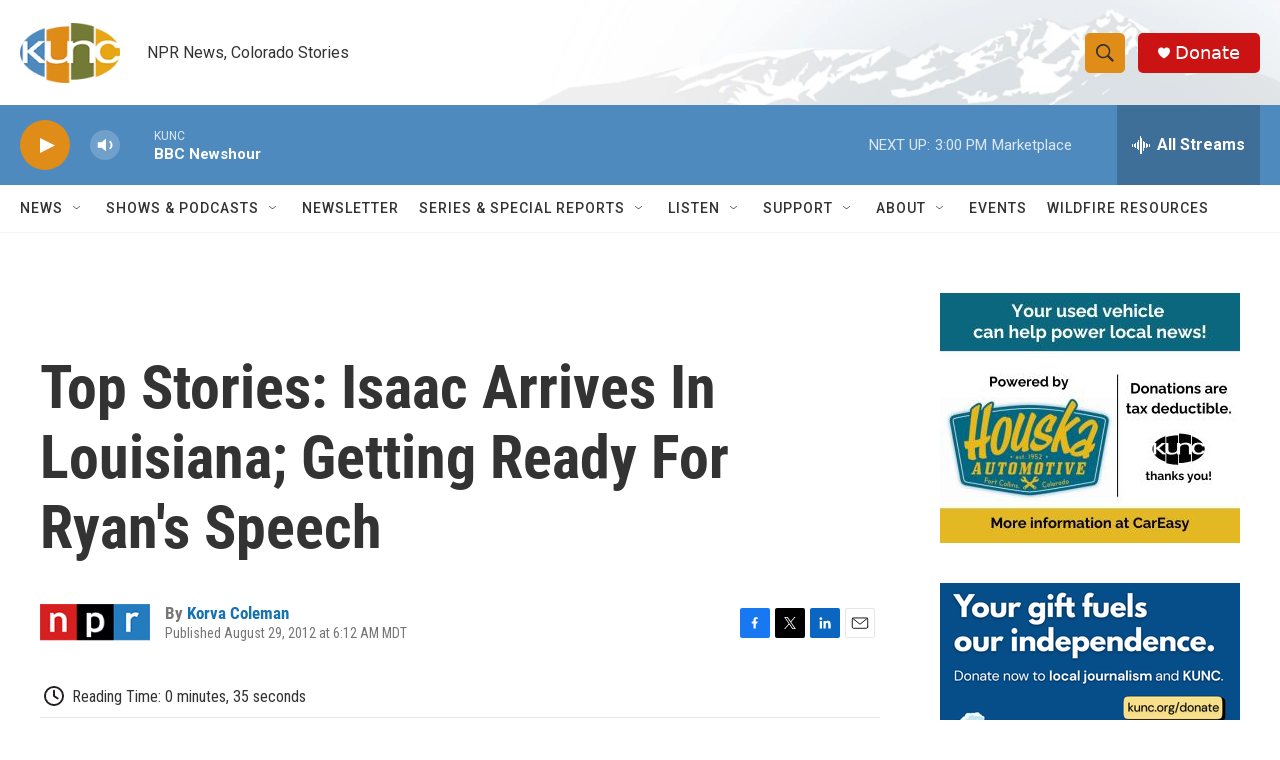

--- FILE ---
content_type: text/html; charset=utf-8
request_url: https://www.google.com/recaptcha/api2/aframe
body_size: 266
content:
<!DOCTYPE HTML><html><head><meta http-equiv="content-type" content="text/html; charset=UTF-8"></head><body><script nonce="a5nQ9SmdseIeIszZZQqFdA">/** Anti-fraud and anti-abuse applications only. See google.com/recaptcha */ try{var clients={'sodar':'https://pagead2.googlesyndication.com/pagead/sodar?'};window.addEventListener("message",function(a){try{if(a.source===window.parent){var b=JSON.parse(a.data);var c=clients[b['id']];if(c){var d=document.createElement('img');d.src=c+b['params']+'&rc='+(localStorage.getItem("rc::a")?sessionStorage.getItem("rc::b"):"");window.document.body.appendChild(d);sessionStorage.setItem("rc::e",parseInt(sessionStorage.getItem("rc::e")||0)+1);localStorage.setItem("rc::h",'1769116548237');}}}catch(b){}});window.parent.postMessage("_grecaptcha_ready", "*");}catch(b){}</script></body></html>

--- FILE ---
content_type: text/plain; charset=utf-8
request_url: https://gdapi.pushplanet.com/
body_size: 574
content:
{
  "rand": 359321,
  "ip_key": "ip_18.219.250.218",
  "ts": 1769116547248.0,
  "devsrc": "memory",
  "da": "bg*br*al|Apple%bt*bm*bs*cb*bu*dl$0^j~m|131.0.0.0%v~d~f~primarySoftwareType|Robot%s~r~dg*e~b~dq*z|Blink%cn*ds*ba*ch*cc*n|Chrome%t~bl*ac~aa~g~y|macOS%ce*ah~bq*bd~dd*cq$0^cl*df*bp*ad|Desktop%bh*c~dc*dn*bi*ae~ci*cx*p~bk*de*bc*i~h|10.15.7%cd*w~cu*ck*l~u~partialIdentification*af~bz*db*ab*q~a*cp$0^dh*k|Apple%cr*ag|-",
  "ip_blocked": false,
  "ep": "lightboxapi",
  "geo": {
    "city": "Columbus",
    "continent_code": "NA",
    "zipcode": "43215",
    "country_code": "US",
    "ip": "18.219.250.218",
    "country_name": "United States",
    "metro_code": 535,
    "longitude": -83.0061,
    "time_zone": "America/New_York",
    "latitude": 39.9625,
    "continent_name": "North America",
    "region_code": "OH",
    "region_name": "Ohio"
  },
  "ip_hits": 1
}